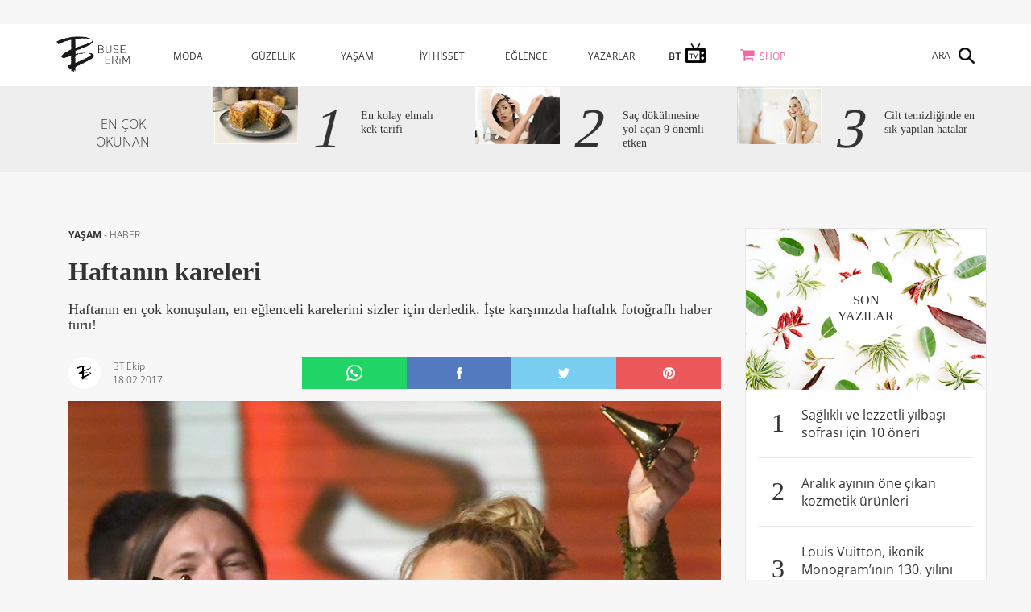

--- FILE ---
content_type: text/html; charset=utf-8
request_url: https://buseterim.com.tr/tr/yasam/haber/haftanin-kareleri
body_size: 9175
content:
<!DOCTYPE html>
<html lang="tr-TR">
<head>
    <meta charset="UTF-8">
    <meta http-equiv="X-UA-Compatible" content="IE=edge">
    <meta name="viewport" content="width=device-width, initial-scale=1">
    <title>Buse Terim | Haftan&#x131;n kareleri</title>

    <link rel="icon" href="/assets/images/favicon.png" />
    <meta name="viewport" content="initial-scale=1, width=device-width, maximum-scale=5, minimum-scale=1">
    <meta name="description" content="YA&#x15E;AM - HABER - Haftan&#x131;n en &#xE7;ok konu&#x15F;ulan, en e&#x11F;lenceli karelerini sizler i&#xE7;in derledik. &#x130;&#x15F;te kar&#x15F;&#x131;n&#x131;zda haftal&#x131;k foto&#x11F;rafl&#x131; haber turu!">
    <meta name="keywords" content="adele, beyonce, kendall jenner, haftan&#x131;n kareleri, kate middleton">
    <meta property="og:app_id" content="478053932396632" />
    <meta property="og:title" content="Haftan&#x131;n kareleri" />
    <meta property="og:description" content="YA&#x15E;AM - HABER - Haftan&#x131;n en &#xE7;ok konu&#x15F;ulan, en e&#x11F;lenceli karelerini sizler i&#xE7;in derledik. &#x130;&#x15F;te kar&#x15F;&#x131;n&#x131;zda haftal&#x131;k foto&#x11F;rafl&#x131; haber turu!" />
    <meta property="og:url" content="https://buseterim.com.tr/tr/yasam/haber/haftanin-kareleri" />
    <link rel="canonical" href="https://buseterim.com.tr/tr/yasam/haber/haftanin-kareleri">
    <meta property="og:image" content="https://buseterim.com.tr/upload/default/2017/2/18/hahtaninkareleri680.jpg" />
    
    <link rel="image_src" href="https://buseterim.com.tr/upload/default/2017/2/18/hahtaninkareleri680.jpg">

    <link href="/assets/css/buse.min.css" rel="stylesheet" />
    <style type="text/css">@font-face {font-family:Great Vibes;font-style:normal;font-weight:400;src:url(/cf-fonts/s/great-vibes/5.0.18/latin/400/normal.woff2);unicode-range:U+0000-00FF,U+0131,U+0152-0153,U+02BB-02BC,U+02C6,U+02DA,U+02DC,U+0304,U+0308,U+0329,U+2000-206F,U+2074,U+20AC,U+2122,U+2191,U+2193,U+2212,U+2215,U+FEFF,U+FFFD;font-display:swap;}@font-face {font-family:Great Vibes;font-style:normal;font-weight:400;src:url(/cf-fonts/s/great-vibes/5.0.18/vietnamese/400/normal.woff2);unicode-range:U+0102-0103,U+0110-0111,U+0128-0129,U+0168-0169,U+01A0-01A1,U+01AF-01B0,U+0300-0301,U+0303-0304,U+0308-0309,U+0323,U+0329,U+1EA0-1EF9,U+20AB;font-display:swap;}@font-face {font-family:Great Vibes;font-style:normal;font-weight:400;src:url(/cf-fonts/s/great-vibes/5.0.18/latin-ext/400/normal.woff2);unicode-range:U+0100-02AF,U+0304,U+0308,U+0329,U+1E00-1E9F,U+1EF2-1EFF,U+2020,U+20A0-20AB,U+20AD-20CF,U+2113,U+2C60-2C7F,U+A720-A7FF;font-display:swap;}@font-face {font-family:Open Sans;font-style:normal;font-weight:300;src:url(/cf-fonts/s/open-sans/5.0.20/hebrew/300/normal.woff2);unicode-range:U+0590-05FF,U+200C-2010,U+20AA,U+25CC,U+FB1D-FB4F;font-display:swap;}@font-face {font-family:Open Sans;font-style:normal;font-weight:300;src:url(/cf-fonts/s/open-sans/5.0.20/greek/300/normal.woff2);unicode-range:U+0370-03FF;font-display:swap;}@font-face {font-family:Open Sans;font-style:normal;font-weight:300;src:url(/cf-fonts/s/open-sans/5.0.20/cyrillic/300/normal.woff2);unicode-range:U+0301,U+0400-045F,U+0490-0491,U+04B0-04B1,U+2116;font-display:swap;}@font-face {font-family:Open Sans;font-style:normal;font-weight:300;src:url(/cf-fonts/s/open-sans/5.0.20/vietnamese/300/normal.woff2);unicode-range:U+0102-0103,U+0110-0111,U+0128-0129,U+0168-0169,U+01A0-01A1,U+01AF-01B0,U+0300-0301,U+0303-0304,U+0308-0309,U+0323,U+0329,U+1EA0-1EF9,U+20AB;font-display:swap;}@font-face {font-family:Open Sans;font-style:normal;font-weight:300;src:url(/cf-fonts/s/open-sans/5.0.20/greek-ext/300/normal.woff2);unicode-range:U+1F00-1FFF;font-display:swap;}@font-face {font-family:Open Sans;font-style:normal;font-weight:300;src:url(/cf-fonts/s/open-sans/5.0.20/latin-ext/300/normal.woff2);unicode-range:U+0100-02AF,U+0304,U+0308,U+0329,U+1E00-1E9F,U+1EF2-1EFF,U+2020,U+20A0-20AB,U+20AD-20CF,U+2113,U+2C60-2C7F,U+A720-A7FF;font-display:swap;}@font-face {font-family:Open Sans;font-style:normal;font-weight:300;src:url(/cf-fonts/s/open-sans/5.0.20/latin/300/normal.woff2);unicode-range:U+0000-00FF,U+0131,U+0152-0153,U+02BB-02BC,U+02C6,U+02DA,U+02DC,U+0304,U+0308,U+0329,U+2000-206F,U+2074,U+20AC,U+2122,U+2191,U+2193,U+2212,U+2215,U+FEFF,U+FFFD;font-display:swap;}@font-face {font-family:Open Sans;font-style:normal;font-weight:300;src:url(/cf-fonts/s/open-sans/5.0.20/cyrillic-ext/300/normal.woff2);unicode-range:U+0460-052F,U+1C80-1C88,U+20B4,U+2DE0-2DFF,U+A640-A69F,U+FE2E-FE2F;font-display:swap;}@font-face {font-family:Open Sans;font-style:normal;font-weight:400;src:url(/cf-fonts/s/open-sans/5.0.20/greek-ext/400/normal.woff2);unicode-range:U+1F00-1FFF;font-display:swap;}@font-face {font-family:Open Sans;font-style:normal;font-weight:400;src:url(/cf-fonts/s/open-sans/5.0.20/hebrew/400/normal.woff2);unicode-range:U+0590-05FF,U+200C-2010,U+20AA,U+25CC,U+FB1D-FB4F;font-display:swap;}@font-face {font-family:Open Sans;font-style:normal;font-weight:400;src:url(/cf-fonts/s/open-sans/5.0.20/latin-ext/400/normal.woff2);unicode-range:U+0100-02AF,U+0304,U+0308,U+0329,U+1E00-1E9F,U+1EF2-1EFF,U+2020,U+20A0-20AB,U+20AD-20CF,U+2113,U+2C60-2C7F,U+A720-A7FF;font-display:swap;}@font-face {font-family:Open Sans;font-style:normal;font-weight:400;src:url(/cf-fonts/s/open-sans/5.0.20/vietnamese/400/normal.woff2);unicode-range:U+0102-0103,U+0110-0111,U+0128-0129,U+0168-0169,U+01A0-01A1,U+01AF-01B0,U+0300-0301,U+0303-0304,U+0308-0309,U+0323,U+0329,U+1EA0-1EF9,U+20AB;font-display:swap;}@font-face {font-family:Open Sans;font-style:normal;font-weight:400;src:url(/cf-fonts/s/open-sans/5.0.20/greek/400/normal.woff2);unicode-range:U+0370-03FF;font-display:swap;}@font-face {font-family:Open Sans;font-style:normal;font-weight:400;src:url(/cf-fonts/s/open-sans/5.0.20/cyrillic-ext/400/normal.woff2);unicode-range:U+0460-052F,U+1C80-1C88,U+20B4,U+2DE0-2DFF,U+A640-A69F,U+FE2E-FE2F;font-display:swap;}@font-face {font-family:Open Sans;font-style:normal;font-weight:400;src:url(/cf-fonts/s/open-sans/5.0.20/cyrillic/400/normal.woff2);unicode-range:U+0301,U+0400-045F,U+0490-0491,U+04B0-04B1,U+2116;font-display:swap;}@font-face {font-family:Open Sans;font-style:normal;font-weight:400;src:url(/cf-fonts/s/open-sans/5.0.20/latin/400/normal.woff2);unicode-range:U+0000-00FF,U+0131,U+0152-0153,U+02BB-02BC,U+02C6,U+02DA,U+02DC,U+0304,U+0308,U+0329,U+2000-206F,U+2074,U+20AC,U+2122,U+2191,U+2193,U+2212,U+2215,U+FEFF,U+FFFD;font-display:swap;}@font-face {font-family:Open Sans;font-style:normal;font-weight:700;src:url(/cf-fonts/s/open-sans/5.0.20/greek-ext/700/normal.woff2);unicode-range:U+1F00-1FFF;font-display:swap;}@font-face {font-family:Open Sans;font-style:normal;font-weight:700;src:url(/cf-fonts/s/open-sans/5.0.20/cyrillic/700/normal.woff2);unicode-range:U+0301,U+0400-045F,U+0490-0491,U+04B0-04B1,U+2116;font-display:swap;}@font-face {font-family:Open Sans;font-style:normal;font-weight:700;src:url(/cf-fonts/s/open-sans/5.0.20/cyrillic-ext/700/normal.woff2);unicode-range:U+0460-052F,U+1C80-1C88,U+20B4,U+2DE0-2DFF,U+A640-A69F,U+FE2E-FE2F;font-display:swap;}@font-face {font-family:Open Sans;font-style:normal;font-weight:700;src:url(/cf-fonts/s/open-sans/5.0.20/vietnamese/700/normal.woff2);unicode-range:U+0102-0103,U+0110-0111,U+0128-0129,U+0168-0169,U+01A0-01A1,U+01AF-01B0,U+0300-0301,U+0303-0304,U+0308-0309,U+0323,U+0329,U+1EA0-1EF9,U+20AB;font-display:swap;}@font-face {font-family:Open Sans;font-style:normal;font-weight:700;src:url(/cf-fonts/s/open-sans/5.0.20/greek/700/normal.woff2);unicode-range:U+0370-03FF;font-display:swap;}@font-face {font-family:Open Sans;font-style:normal;font-weight:700;src:url(/cf-fonts/s/open-sans/5.0.20/hebrew/700/normal.woff2);unicode-range:U+0590-05FF,U+200C-2010,U+20AA,U+25CC,U+FB1D-FB4F;font-display:swap;}@font-face {font-family:Open Sans;font-style:normal;font-weight:700;src:url(/cf-fonts/s/open-sans/5.0.20/latin/700/normal.woff2);unicode-range:U+0000-00FF,U+0131,U+0152-0153,U+02BB-02BC,U+02C6,U+02DA,U+02DC,U+0304,U+0308,U+0329,U+2000-206F,U+2074,U+20AC,U+2122,U+2191,U+2193,U+2212,U+2215,U+FEFF,U+FFFD;font-display:swap;}@font-face {font-family:Open Sans;font-style:normal;font-weight:700;src:url(/cf-fonts/s/open-sans/5.0.20/latin-ext/700/normal.woff2);unicode-range:U+0100-02AF,U+0304,U+0308,U+0329,U+1E00-1E9F,U+1EF2-1EFF,U+2020,U+20A0-20AB,U+20AD-20CF,U+2113,U+2C60-2C7F,U+A720-A7FF;font-display:swap;}@font-face {font-family:Tinos;font-style:normal;font-weight:400;src:url(/cf-fonts/s/tinos/5.0.11/greek-ext/400/normal.woff2);unicode-range:U+1F00-1FFF;font-display:swap;}@font-face {font-family:Tinos;font-style:normal;font-weight:400;src:url(/cf-fonts/s/tinos/5.0.11/greek/400/normal.woff2);unicode-range:U+0370-03FF;font-display:swap;}@font-face {font-family:Tinos;font-style:normal;font-weight:400;src:url(/cf-fonts/s/tinos/5.0.11/latin-ext/400/normal.woff2);unicode-range:U+0100-02AF,U+0304,U+0308,U+0329,U+1E00-1E9F,U+1EF2-1EFF,U+2020,U+20A0-20AB,U+20AD-20CF,U+2113,U+2C60-2C7F,U+A720-A7FF;font-display:swap;}@font-face {font-family:Tinos;font-style:normal;font-weight:400;src:url(/cf-fonts/s/tinos/5.0.11/latin/400/normal.woff2);unicode-range:U+0000-00FF,U+0131,U+0152-0153,U+02BB-02BC,U+02C6,U+02DA,U+02DC,U+0304,U+0308,U+0329,U+2000-206F,U+2074,U+20AC,U+2122,U+2191,U+2193,U+2212,U+2215,U+FEFF,U+FFFD;font-display:swap;}@font-face {font-family:Tinos;font-style:normal;font-weight:400;src:url(/cf-fonts/s/tinos/5.0.11/cyrillic/400/normal.woff2);unicode-range:U+0301,U+0400-045F,U+0490-0491,U+04B0-04B1,U+2116;font-display:swap;}@font-face {font-family:Tinos;font-style:normal;font-weight:400;src:url(/cf-fonts/s/tinos/5.0.11/cyrillic-ext/400/normal.woff2);unicode-range:U+0460-052F,U+1C80-1C88,U+20B4,U+2DE0-2DFF,U+A640-A69F,U+FE2E-FE2F;font-display:swap;}@font-face {font-family:Tinos;font-style:normal;font-weight:400;src:url(/cf-fonts/s/tinos/5.0.11/hebrew/400/normal.woff2);unicode-range:U+0590-05FF,U+200C-2010,U+20AA,U+25CC,U+FB1D-FB4F;font-display:swap;}@font-face {font-family:Tinos;font-style:normal;font-weight:400;src:url(/cf-fonts/s/tinos/5.0.11/vietnamese/400/normal.woff2);unicode-range:U+0102-0103,U+0110-0111,U+0128-0129,U+0168-0169,U+01A0-01A1,U+01AF-01B0,U+0300-0301,U+0303-0304,U+0308-0309,U+0323,U+0329,U+1EA0-1EF9,U+20AB;font-display:swap;}@font-face {font-family:Tinos;font-style:normal;font-weight:700;src:url(/cf-fonts/s/tinos/5.0.11/hebrew/700/normal.woff2);unicode-range:U+0590-05FF,U+200C-2010,U+20AA,U+25CC,U+FB1D-FB4F;font-display:swap;}@font-face {font-family:Tinos;font-style:normal;font-weight:700;src:url(/cf-fonts/s/tinos/5.0.11/cyrillic-ext/700/normal.woff2);unicode-range:U+0460-052F,U+1C80-1C88,U+20B4,U+2DE0-2DFF,U+A640-A69F,U+FE2E-FE2F;font-display:swap;}@font-face {font-family:Tinos;font-style:normal;font-weight:700;src:url(/cf-fonts/s/tinos/5.0.11/cyrillic/700/normal.woff2);unicode-range:U+0301,U+0400-045F,U+0490-0491,U+04B0-04B1,U+2116;font-display:swap;}@font-face {font-family:Tinos;font-style:normal;font-weight:700;src:url(/cf-fonts/s/tinos/5.0.11/latin-ext/700/normal.woff2);unicode-range:U+0100-02AF,U+0304,U+0308,U+0329,U+1E00-1E9F,U+1EF2-1EFF,U+2020,U+20A0-20AB,U+20AD-20CF,U+2113,U+2C60-2C7F,U+A720-A7FF;font-display:swap;}@font-face {font-family:Tinos;font-style:normal;font-weight:700;src:url(/cf-fonts/s/tinos/5.0.11/greek-ext/700/normal.woff2);unicode-range:U+1F00-1FFF;font-display:swap;}@font-face {font-family:Tinos;font-style:normal;font-weight:700;src:url(/cf-fonts/s/tinos/5.0.11/vietnamese/700/normal.woff2);unicode-range:U+0102-0103,U+0110-0111,U+0128-0129,U+0168-0169,U+01A0-01A1,U+01AF-01B0,U+0300-0301,U+0303-0304,U+0308-0309,U+0323,U+0329,U+1EA0-1EF9,U+20AB;font-display:swap;}@font-face {font-family:Tinos;font-style:normal;font-weight:700;src:url(/cf-fonts/s/tinos/5.0.11/greek/700/normal.woff2);unicode-range:U+0370-03FF;font-display:swap;}@font-face {font-family:Tinos;font-style:normal;font-weight:700;src:url(/cf-fonts/s/tinos/5.0.11/latin/700/normal.woff2);unicode-range:U+0000-00FF,U+0131,U+0152-0153,U+02BB-02BC,U+02C6,U+02DA,U+02DC,U+0304,U+0308,U+0329,U+2000-206F,U+2074,U+20AC,U+2122,U+2191,U+2193,U+2212,U+2215,U+FEFF,U+FFFD;font-display:swap;}</style>
    <script src="/assets/js/buse.min.js" type="7ba75b0e808abe338224fb65-text/javascript"></script>
    <script type="7ba75b0e808abe338224fb65-text/javascript">
        (function (i, s, o, g, r, a, m) {
            i['GoogleAnalyticsObject'] = r;
            i[r] = i[r] || function () {
                (i[r].q = i[r].q || []).push(arguments)
            }, i[r].l = 1 * new Date();
            a = s.createElement(o),
                m = s.getElementsByTagName(o)[0];
            a.async = 1;
            a.src = g;
            m.parentNode.insertBefore(a, m)
        })(window, document, 'script', 'https://www.google-analytics.com/analytics.js', 'ga');
        ga('create', 'UA-31194438-2', 'auto');
        ga('send', 'pageview');
        //ga('create', 'UA-144857524-1', 'auto');
        //ga('send', 'pageview');

    </script>

    <!-- Google Tag Manager -->
    <script type="7ba75b0e808abe338224fb65-text/javascript">
        (function (w, d, s, l, i) {
            w[l] = w[l] || []; w[l].push({
                'gtm.start':
                    new Date().getTime(), event: 'gtm.js'
            }); var f = d.getElementsByTagName(s)[0],
                j = d.createElement(s), dl = l != 'dataLayer' ? '&l=' + l : ''; j.async = true; j.src =
                    'https://www.googletagmanager.com/gtm.js?id=' + i + dl; f.parentNode.insertBefore(j, f);
        })(window, document, 'script', 'dataLayer', 'GTM-N3QPWKX9');</script>
    <!-- End Google Tag Manager -->

  
 

    <script type="7ba75b0e808abe338224fb65-text/javascript">
        $(document).ready(function () {
            $("#myCarousel").swiperight(function () {
                $("#myCarousel").carousel('prev');
            });
            $("#myCarousel").swipeleft(function () {
                $("#myCarousel").carousel('next');
            });
        });</script>

    <!-- [if lt IE 9]>
    <script src="https://oss.maxcdn.com/html5shiv/3.7.2/html5shiv.min.js"></script>
    <script src="https://oss.maxcdn.com/respond/1.4.2/respond.min.js"></script>
    <![endif] -->
</head>
<body>
    <!-- Google Tag Manager (noscript) -->
    <noscript>
        <iframe src="https://www.googletagmanager.com/ns.html?id=GTM-N3QPWKX9"
                height="0" width="0" style="display:none;visibility:hidden"></iframe>
    </noscript>
	   <!-- End Google Tag Manager (noscript) -->
        <div class="ad_box AltSayfa_Manset_Ust">

            <div class="visible-lg visible-md">
                
            </div>
            <div class="visible-sm">
                
            </div>
            <div class="visible-xs">
                
            </div>
        </div>



    <header>
    <div class="container">
        <div class="row">
            <div class="col-md-1 col-sm-1 col-xs-6">
                <a href="/">
                    <img src="/assets/images/logo.png" height="45" alt="buse terim logo" />
                </a>
            </div>
            <div class="col-md-9 col-sm-9 col-xs-12">
                <nav>
                    <ul>
                            <li class="category">
                                <a href="/tr/moda">MODA</a>
                                    <ul>
                                            <li>
                                                <a href="/tr/moda/alis-veris">ALI&#x15E; - VER&#x130;&#x15E;</a>
                                            </li>
                                            <li>
                                                <a href="/tr/moda/stil-onerileri">ST&#x130;L &#xD6;NER&#x130;LER&#x130;</a>
                                            </li>
                                            <li>
                                                <a href="/tr/moda/tasarimcilar">TASARIMCILAR</a>
                                            </li>
                                            <li>
                                                <a href="/tr/moda/trendler">TRENDLER</a>
                                            </li>
                                            <li>
                                                <a href="/tr/moda/unluler">&#xDC;NL&#xDC;LER</a>
                                            </li>
                                            <li>
                                                <a href="/tr/moda/kendin-yap">KEND&#x130;N YAP</a>
                                            </li>
                                            <li>
                                                <a href="/tr/moda/dugun">D&#xDC;&#x11E;&#xDC;N</a>
                                            </li>
                                    </ul>
                            </li>
                            <li class="category">
                                <a href="/tr/guzellik">G&#xDC;ZELL&#x130;K</a>
                                    <ul>
                                            <li>
                                                <a href="/tr/guzellik/sac">SA&#xC7;</a>
                                            </li>
                                            <li>
                                                <a href="/tr/guzellik/tirnak">TIRNAK</a>
                                            </li>
                                            <li>
                                                <a href="/tr/guzellik/makyaj">MAKYAJ</a>
                                            </li>
                                            <li>
                                                <a href="/tr/guzellik/cilt-bakimi">C&#x130;LT BAKIMI</a>
                                            </li>
                                            <li>
                                                <a href="/tr/guzellik/parfum">PARF&#xDC;M</a>
                                            </li>
                                            <li>
                                                <a href="/tr/guzellik/kendin-yap">KEND&#x130;N YAP</a>
                                            </li>
                                    </ul>
                            </li>
                            <li class="category">
                                <a href="/tr/yasam">YA&#x15E;AM</a>
                                    <ul>
                                            <li>
                                                <a href="/tr/yasam/seyahat">SEYAHAT</a>
                                            </li>
                                            <li>
                                                <a href="/tr/yasam/ev">EV</a>
                                            </li>
                                            <li>
                                                <a href="/tr/yasam/yeme-icme">YEME - &#x130;&#xC7;ME</a>
                                            </li>
                                            <li>
                                                <a href="/tr/yasam/anne-cocuk">ANNE - &#xC7;OCUK</a>
                                            </li>
                                            <li>
                                                <a href="/tr/yasam/kendin-yap">KEND&#x130;N YAP</a>
                                            </li>
                                            <li>
                                                <a href="/tr/yasam/teknoloji">TEKNOLOJ&#x130;</a>
                                            </li>
                                            <li>
                                                <a href="/tr/yasam/haber">HABER</a>
                                            </li>
                                            <li>
                                                <a href="/tr/yasam/kesif">KE&#x15E;&#x130;F</a>
                                            </li>
                                    </ul>
                            </li>
                            <li class="category">
                                <a href="/tr/iyi-hisset">&#x130;Y&#x130; H&#x130;SSET</a>
                                    <ul>
                                            <li>
                                                <a href="/tr/iyi-hisset/saglik">SA&#x11E;LIK</a>
                                            </li>
                                            <li>
                                                <a href="/tr/iyi-hisset/beslenme">BESLENME</a>
                                            </li>
                                            <li>
                                                <a href="/tr/iyi-hisset/fitness">FITNESS</a>
                                            </li>
                                            <li>
                                                <a href="/tr/iyi-hisset/astroloji">ASTROLOJ&#x130;</a>
                                            </li>
                                    </ul>
                            </li>
                            <li class="category">
                                <a href="/tr/eglence">E&#x11E;LENCE</a>
                                    <ul>
                                            <li>
                                                <a href="/tr/eglence/kultur-sanat">K&#xDC;LT&#xDC;R SANAT</a>
                                            </li>
                                            <li>
                                                <a href="/tr/eglence/unluler">&#xDC;NL&#xDC;LER</a>
                                            </li>
                                            <li>
                                                <a href="/tr/eglence/trendler">TRENDLER</a>
                                            </li>
                                            <li>
                                                <a href="/tr/eglence/kirmizi-hali">KIRMIZI HALI</a>
                                            </li>
                                    </ul>
                            </li>
                        <li class="category"><a href="/Blogger/List">YAZARLAR</a></li>
                            <li class="category">
                                <a href="/tr/bt-tv"><img src="/assets/images/bt-tv.png" id="bttv-icon"/></a>
                                    <ul>
                                            <li>
                                                <a href="/tr/bt-tv/saglik">SA&#x11E;LIK</a>
                                            </li>
                                            <li>
                                                <a href="/tr/bt-tv/astroloji">ASTROLOJ&#x130;</a>
                                            </li>
                                            <li>
                                                <a href="/tr/bt-tv/beslenme">BESLENME</a>
                                            </li>
                                            <li>
                                                <a href="/tr/bt-tv/fitness">FITNESS</a>
                                            </li>
                                            <li>
                                                <a href="/tr/bt-tv/kultur-sanat">K&#xDC;LT&#xDC;R-SANAT</a>
                                            </li>
                                    </ul>
                            </li>
                        <li class="category shop"><a href="http://shop.buseterim.com.tr/">SHOP</a></li>
                   
                    </ul>
                </nav>
            </div>
            <div class="register col-md-2 col-sm-2 col-xs-12">
                <div class="search"><span>ARA</span></div>
            </div>
        </div>
    </div>
</header>
<div class="mobile_header">
    <div class="container">
        <div class="row">
            <div class="col-xs-6">
                <a href="/">
                    <img src="/assets/images/logo.png" height="45" title="buse terim logo" />
                </a>
            </div>
            <div class="col-xs-6">
                <div class="menu_button"></div>
            </div>
            <nav>
                <div class="register col-xs-12">
                    <div class="search"><span>ARA</span></div>
                </div>
                <div class="links">
                        <a href="/tr/moda">MODA</a>
                        <a href="/tr/guzellik">G&#xDC;ZELL&#x130;K</a>
                        <a href="/tr/yasam">YA&#x15E;AM</a>
                        <a href="/tr/iyi-hisset">&#x130;Y&#x130; H&#x130;SSET</a>
                        <a href="/tr/eglence">E&#x11E;LENCE</a>
                    <a href="/Blogger/List">YAZARLAR</a>
                        <a href="/tr/bt-tv"><img src="/assets/images/bt-tv.png" id="bttv-icon-mobile" /></a>
                    <a href="http://shop.buseterim.com.tr/">SHOP</a>
                  
                </div>

                <div class="menu_close"></div>
            </nav>
        </div>
    </div>
</div>
    <div class="search_box">
        <form method="Get" id="search_form" name="search_form" action="/Page/Search">
            <input class="box" type="text" name="s" placeholder="ARAMA YAP" />
            <input class="button" type="submit" value="">
            <div id="search_form_back"></div>
        </form>
        <div class="close_search"></div>
    </div>

    



<div class="container-fluid detail_most">
    <div class="container">
        <div class="row">
            

<div class="col-md-2 col-sm-2 title">
    EN ÇOK<br>OKUNAN
</div>
<div class="col-md-10 col-sm-10">
    <div class="row">
            <div class="col-md-4 col-sm-4 item">
                <div class="row">
                    <a href="/tr/yasam/yeme-icme/en-kolay-elmali-kek-tarifi">
                        <div class="col-md-5 col-sm-5">

                            <img src="/upload/resize/2025/11/29/&#x131;ckapakbtcomenkolayelmalikek-105.png" alt="Banner">
                        </div>
                        <div class="col-md-7 col-sm-7">
                            <div class="row">
                                <div class="col-md-3 col-sm-3 col-xs-3 num">1</div>
                                <div class="col-md-9 col-sm-9 col-xs-9 txt">En kolay elmal&#x131; kek tarifi </div>
                            </div>
                        </div>
                    </a>
                </div>
            </div>
            <div class="col-md-4 col-sm-4 item">
                <div class="row">
                    <a href="/tr/iyi-hisset/saglik/sac-dokulmesine-yol-acan-9-onemli-etken">
                        <div class="col-md-5 col-sm-5">

                            <img src="/upload/resize/2025/11/29/&#x131;ckapakbtcomsaglk2-105.png" alt="Banner">
                        </div>
                        <div class="col-md-7 col-sm-7">
                            <div class="row">
                                <div class="col-md-3 col-sm-3 col-xs-3 num">2</div>
                                <div class="col-md-9 col-sm-9 col-xs-9 txt">Sa&#xE7; d&#xF6;k&#xFC;lmesine yol a&#xE7;an 9 &#xF6;nemli etken</div>
                            </div>
                        </div>
                    </a>
                </div>
            </div>
            <div class="col-md-4 col-sm-4 item">
                <div class="row">
                    <a href="/tr/guzellik/cilt-bakimi/cilt-temizliginde-en-sik-yapilan-hatalar">
                        <div class="col-md-5 col-sm-5">

                            <img src="/upload/resize/2025/11/28/&#x131;ckapakbtcomcilttemizligi-105.png" alt="Banner">
                        </div>
                        <div class="col-md-7 col-sm-7">
                            <div class="row">
                                <div class="col-md-3 col-sm-3 col-xs-3 num">3</div>
                                <div class="col-md-9 col-sm-9 col-xs-9 txt">Cilt temizli&#x11F;inde en s&#x131;k yap&#x131;lan hatalar</div>
                            </div>
                        </div>
                    </a>
                </div>
            </div>
    </div>
</div>
        </div>
    </div>
</div>

<div class="ad_box AltSayfa_1">
    <div class="visible-lg visible-md">
        
    </div>
    <div class="visible-sm">
        
    </div>
    <div class="visible-xs">
        
    </div>

</div>


<div class="container">
    <div class="row">
        <div class="twoColumn">
            <div class="container">
                <div class="col-md-12 post_type1">
                    <div class="row">
                        <div class="col-md-12 post_head">

                                    <span class="category">
                                            <b>
                                                <a href="/tr/yasam">
                                                    YA&#x15E;AM
                                                </a>
                                            </b>
-                                        <a href="/tr/yasam/haber">HABER</a>
                                    </span>
                                    <h1 class="title">Haftan&#x131;n kareleri</h1>
                                    <h2 class="headline">Haftan&#x131;n en &#xE7;ok konu&#x15F;ulan, en e&#x11F;lenceli karelerini sizler i&#xE7;in derledik. &#x130;&#x15F;te kar&#x15F;&#x131;n&#x131;zda haftal&#x131;k foto&#x11F;rafl&#x131; haber turu!</h2>
                                                            <div class="share_icons">
                                    <a href="whatsapp://send?text=https://buseterim.com.tr/tr/yasam/haber/haftanin-kareleri" data-action="share/whatsapp/share">
                                        <img src="//www.buseterim.com.tr/assets/images/social/whatsapp.png" title="whatsapp">
                                    </a>
                                    <a data-id="4975" href="https://www.facebook.com/sharer/sharer.php?u=https://buseterim.com.tr/tr/yasam/haber/haftanin-kareleri" target="_blank"><img src="//www.buseterim.com.tr/assets/images/social/facebook.png" alt="facebook"></a>
                                    <a data-id="4975" href="https://twitter.com/home?status=https://buseterim.com.tr/tr/yasam/haber/haftanin-kareleri" target="_blank"><img src="//www.buseterim.com.tr/assets/images/social/twitter.png" alt="twitter"></a>

                                    <a data-id="4975" href="https://pinterest.com/pin/create/button/?url=https://buseterim.com.tr/tr/yasam/haber/haftanin-kareleri&amp;media=https://buseterim.com.tr/upload/default/2017/2/18/hahtaninkareleri680.jpg" target="_blank"><img src="//www.buseterim.com.tr/assets/images/social/pinterest.png" alt="pinterest"></a>
                                </div>
                                    <div class="post_profile">
                                        <a href="/tr/blogger/bt-ekip">
                                            <img src="/upload/default/2018/1/1/btekip5.jpg" class="img-responsive" alt="profil">
                                            <div class="txt">BT Ekip<br><span>18.02.2017</span></div>
                                        </a>
                                    </div>

                        </div>
                    </div>
                            <img src="/upload/default/2017/2/18/hahtaninkareleri1000.jpg" class="img-responsive" alt="Haftan&#x131;n kareleri">
                    <div class="row">
                        <div class="col-md-12 post_txt2">
                            
                        </div>
                    </div>

                    <div class="row">
                        <div class="col-md-12 ad_box">
                        </div>
                    </div>

                                        <div class="row">
                        <div class="col-md-12 post_txt2">


                            <div class="ad_box AltSayfa_2">
                                <div class="visible-lg visible-md">
                                    
                                </div>
                                <div class="visible-sm">
                                    
                                </div>
                                <div class="visible-xs">
                                    
                                </div>

                            </div>



                            <span class="txt">
                                
                                
                            </span>


                            <div class="ad_box AltSayfa_3">
                                <div class="visible-lg visible-md">
                                    
                                </div>
                                <div class="visible-sm">
                                    
                                </div>
                                <div class="visible-xs">
                                    
                                </div>

                            </div>


                                                            <div class="line"></div>
                                    <section id="1-odulunu-kirdi">
                                        <div class="row post_txt2 post_type_list">
                                            <div class="col-md-8 col-md-offset-2">

                                                <h3 class="gallery_title">
                                                    1 - &#xD6;d&#xFC;l&#xFC;n&#xFC; k&#x131;rd&#x131;
                                                </h3>

                                                <div class="txt">
                                                    <p>
	Grammy Ödül Töreni’nde 5 dalda ödül kazanan Adele gecenin en çok ödülünü toplayan isim oldu. “Yılın albümünü Beyonce yaptı” sözleriyle gecenin en çok konuşulan anlarına imza atan ünlü şarkıcının ödülünün bir anda sahnede ikiye ayrılması “Beyonce ile paylaşmak istiyor” yorumlarını başlattı.</p>

                                                </div>
                                                        <img src="/upload/default/2017/2/18/hahtaninkareleri2.jpg" class="img-responsive" alt="Haftan&#x131;n kareleri">


                                            </div>



                                        </div>
                                    </section>
                                    <section id="2-sevgililer-gunu-nde-duses">
                                        <div class="row post_txt2 post_type_list">
                                            <div class="col-md-8 col-md-offset-2">

                                                <h3 class="gallery_title">
                                                    2 - Sevgililer G&#xFC;n&#xFC;&#x27;nde D&#xFC;&#x15F;es
                                                </h3>

                                                <div class="txt">
                                                    <p>
	Cambridge Düşesi Kate Middleton, Sevgililer Günü’nde de kameralar önündeydi. Ancak romantik bir Sevgililer Günü yerine Middleton, uçuş eğitimine katıldı. Üzerinde taşıdığı kırmızı ceketi ve kalp şeklindeki küpeleri Sevgililer Günü’ne küçük bir gönderme niteliğindeydi.</p>

                                                </div>
                                                        <img src="/upload/default/2017/2/18/hahtaninkareleri3.jpg" class="img-responsive" alt="Haftan&#x131;n kareleri">


                                            </div>



                                        </div>
                                    </section>
                                    <section id="3-kendal-jenner-dan-portreler">
                                        <div class="row post_txt2 post_type_list">
                                            <div class="col-md-8 col-md-offset-2">

                                                <h3 class="gallery_title">
                                                    3 - Kendal Jenner&#x27;dan portreler
                                                </h3>

                                                <div class="txt">
                                                    <p>
	Fotoğrafçılığa olan ilgisiyle bilinen Kendal Jenner, Jimmy Fallon’ın programında ünlü şovmenin de fotoğrafını çekmeyi ihmal etmedi.</p>

                                                </div>
                                                        <img src="/upload/default/2017/2/18/hahtaninkareleri4.jpg" class="img-responsive" alt="Haftan&#x131;n kareleri">


                                            </div>



                                        </div>
                                    </section>
                                    <section id="4-beyonce-den-muhtesem-sov">
                                        <div class="row post_txt2 post_type_list">
                                            <div class="col-md-8 col-md-offset-2">

                                                <h3 class="gallery_title">
                                                    4 - Beyonce&#x27;den muhte&#x15F;em &#x15F;ov
                                                </h3>

                                                <div class="txt">
                                                    <p>
	İkiz bebeklere hamile olan Beyonce, Peter Dundas imzalı sahne kostümüyle muhteşem bir şov ortaya koydu. Ayakta alkışlanan ve günlerce konuşulan Beyonce’nin bu performansı, aynı zamanda eleştirilerin de hedefindeydi.</p>

                                                </div>
                                                        <img src="/upload/default/2017/2/18/hahtaninkareleri1.jpg" class="img-responsive" alt="Haftan&#x131;n kareleri">


                                            </div>



                                        </div>
                                    </section>
                                    <section id="5-annesinin-izinden">
                                        <div class="row post_txt2 post_type_list">
                                            <div class="col-md-8 col-md-offset-2">

                                                <h3 class="gallery_title">
                                                    5 - Annesinin izinden
                                                </h3>

                                                <div class="txt">
                                                    <p>
	Marc Jacobs Beauty’nin genç yüzü Kaia Gerber’e ithafen ünlü isimlerin katılımıyla özel bir parti düzenlendi. Gecede genç modelin en büyük destekçisi annesi Ciny Crawford’dan başkası değildi</p>

                                                </div>
                                                        <img src="/upload/default/2017/2/18/hahtaninkareleri5.jpg" class="img-responsive" alt="Haftan&#x131;n kareleri">


                                            </div>



                                        </div>
                                    </section>
                                <script type="7ba75b0e808abe338224fb65-text/javascript">
                                   
                                    $(document).ready(function () {
                                        var hashes = {};
                                        var $sections = $('section');
                                        var urlPushed = [];
                                        $(document).bind('scroll', _.debounce(function (e) {
                                            $sections.each(function (i) {
                                                if ($(this).offset().top < window.pageYOffset + 50 && $(this).offset().top + $(this).height() > window.pageYOffset + 50) {

                                                    if (history.pushState ) {
                                                        
                                                        if (urlPushed.includes($(this).attr('id')) == false) {
                                                            hashes[$(this).attr('id')] = hashes[$(this).attr('id')] ? hashes[$(this).attr('id')] : 0;
                                                            urlPushed.push($(this).attr('id'));
                                                            history.pushState(null, null, '#' + $(this).attr('id') + '');
                                                        }
                                                        
                                                
                                                    } else {
                                                      
                                                        if (urlPushed.includes($(this).attr('id')) == false) {
                                                            hashes[$(this).attr('id')] = hashes[$(this).attr('id')] ? hashes[$(this).attr('id')] : 0;
                                                            urlPushed.push($(this).attr('id'));
                                                            location.hash = '#' + $(this).attr('id') + '';
                                                        }
                                                      
                                                    }
                                                    return false;
                                                }
                                            });
                                            

                                            for (var key in hashes) {
                                                if (hashes[key] == 0) {
                                                  
                                                    ga('create', 'UA-31194438-2', 'auto');
                                                    ga('send', 'pageview', { 'page': location.pathname + location.search + location.hash });
                                                    hashes[key]++;
                                                    //pp_gemius_hit('AptLmatfEKL0mjo.NTnmGtT4nO6BSpfHc4_I5VOW03L.e7');
                                                }
                                            }
                                        }, 50));
                                    });
                                </script>

                            <div class="row">

                            </div>



                        </div>


                    </div>
                    
                    <div class="ad_box AltSayfa_4">
                        <div class="visible-lg visible-md">
                            
                        </div>
                        <div class="visible-sm">
                            
                        </div>
                        <div class="visible-xs">
                            
                        </div>
                    </div>

                    
<div class="row">
    <div class="col-md-12 clearfix">
        <div class="clearfix h1"><span>Önceki ve Sonraki</span></div>
    </div>
</div>
<div class="row">
        <div class="col-md-6 col-sm-6">
            <a href="/tr/moda/stil-onerileri/kis-ruhunu-yansitan-4-hafta-sonu-kombini">
                <img src="/upload/default/2017/2/18/hs18022017680.jpg" class="img-responsive" alt="Banner">
                <div class="main_desc">
                    <span class="desc_h">MODA</span>
                    <span class="post_title">K&#x131;&#x15F; ruhunu yans&#x131;tan 4 hafta sonu kombini</span>
                </div>
            </a>
        </div>
        <div class="col-md-6 col-sm-6">
            <a href="/tr/iyi-hisset/beslenme/saglikli-ve-lezzetli-yilbasi-sofrasi-icin-10-oneri">
                <img src="/upload/default/2025/12/30/&#x131;ckapakbtcomylbasyemegi.png" class="img-responsive" alt="Banner">
                <div class="main_desc">
                    <span class="desc_h">&#x130;Y&#x130; H&#x130;SSET</span>
                    <span class="post_title">Sa&#x11F;l&#x131;kl&#x131; ve lezzetli y&#x131;lba&#x15F;&#x131; sofras&#x131; i&#xE7;in 10 &#xF6;neri</span>
                </div>
            </a>
        </div>
</div>

                </div>
            </div>
            <div class="sidebar">
                <div class="row">
    <div class="col-md-12 ">
        <div class="most_read">
            <div class="title">
                <span>SON YAZILAR</span>
            </div>

                <a href="/tr/iyi-hisset/beslenme/saglikli-ve-lezzetli-yilbasi-sofrasi-icin-10-oneri">
                    <span class="number">1</span>
                    <span class="txt">Sa&#x11F;l&#x131;kl&#x131; ve lezzetli y&#x131;lba&#x15F;&#x131; sofras&#x131; i&#xE7;in 10 &#xF6;neri</span>
                </a>
                <a href="/tr/guzellik/makyaj/2025-12-31/aralik-ayinin-one-cikan-kozmetik-urunleri">
                    <span class="number">2</span>
                    <span class="txt">Aral&#x131;k ay&#x131;n&#x131;n &#xF6;ne &#xE7;&#x131;kan kozmetik &#xFC;r&#xFC;nleri</span>
                </a>
                <a href="/tr/moda/tasarimcilar/louis-vuitton-ikonik-monogram-inin-130-yilini-kutluyor">
                    <span class="number">3</span>
                    <span class="txt">Louis Vuitton, ikonik Monogram&#x2019;&#x131;n&#x131;n 130. y&#x131;l&#x131;n&#x131; kutluyor</span>
                </a>
                <a href="/tr/moda/alis-veris/yilbasina-ozel-hediye-onerileri">
                    <span class="number">4</span>
                    <span class="txt">Y&#x131;lba&#x15F;&#x131;na &#xF6;zel hediye &#xF6;nerileri</span>
                </a>
                <a href="/tr/yasam/haber/bogaz-dan-sehre-istanbul-un-en-ozel-yilbasi-mek-nlari">
                    <span class="number">5</span>
                    <span class="txt">Bo&#x11F;az&#x2019;dan &#x15F;ehre &#x130;stanbul&#x2019;un en &#xF6;zel y&#x131;lba&#x15F;&#x131; mek&#xE2;nlar&#x131;</span>
                </a>
        </div>
    </div>
</div>
                <div class="ad_box AltSayfa_5">
                    <div class="visible-lg visible-md">
                        
                    </div>
                    <div class="visible-sm">
                        
                    </div>
                    <div class="visible-xs">
                        
                    </div>
                </div>

                <div class="row">
    <div class="col-md-12 ">
        <div class="most_read">
            <div class="title popular">
                <span>POPÜLER  YAZILAR</span>
            </div>
                <a href="/tr/iyi-hisset/beslenme/2025-7-12/saglikli-saclar-icin-vitamin-ve-mineral-destekleri">
                    <span class="number">1</span>
                    <span class="txt">Sa&#x11F;l&#x131;kl&#x131; sa&#xE7;lar i&#xE7;in vitamin ve mineral destekleri </span>
                </a>
                <a href="/tr/iyi-hisset/beslenme/uyurken-kilo-verebilmek-icin-dikkat-edilmesi-gerekenler">
                    <span class="number">2</span>
                    <span class="txt">Uyurken kilo verebilmek i&#xE7;in dikkat edilmesi gerekenler </span>
                </a>
                <a href="/tr/iyi-hisset/beslenme/yemekten-sonra-asla-yapmamaniz-gereken-5-sey">
                    <span class="number">3</span>
                    <span class="txt">Yemekten sonra asla yapmaman&#x131;z gereken 5 &#x15F;ey </span>
                </a>
                <a href="/tr/guzellik/makyaj/zamanla-fark-edilen-guzellik-gercekleri">
                    <span class="number">4</span>
                    <span class="txt">Zamanla fark edilen g&#xFC;zellik ger&#xE7;ekleri</span>
                </a>
                <a href="/tr/guzellik/makyaj/makyaj-cantaniz-tehlike-saciyor-olabilir-hangi-urunler-ne-zaman-atilmali">
                    <span class="number">5</span>
                    <span class="txt">Makyaj &#xE7;antan&#x131;z tehlike sa&#xE7;&#x131;yor olabilir! Hangi &#xFC;r&#xFC;nler ne zaman at&#x131;lmal&#x131;?</span>
                </a>
        </div>
    </div>
</div>



                <br>
                <div class="ad_box AltSayfa_6">
                    <div class="visible-lg visible-md">
                        
                    </div>
                    <div class="visible-sm">
                        
                    </div>
                    <div class="visible-xs">
                        
                    </div>
                </div>


                
<div class="row">
    <div class="col-md-12">
            <div class="col-md-12 col-sm-12 noPadding">
                <a href="/tr/moda/tasarimcilar/louis-vuitton-ikonik-monogram-inin-130-yilini-kutluyor">
                    <img src="/upload/resize/2025/12/30/&#x131;ckapakbtcomlv130son-360.png" class="img-responsive" alt="Banner">
                    <div class="main_desc">
                        <span class="desc_h">MODA</span>
                        <span class="post_title">Louis Vuitton, ikonik Monogram&#x2019;&#x131;n&#x131;n 130. y&#x131;l&#x131;n&#x131; kutluyor</span>
                    </div>
                </a>
            </div>
            <div class="col-md-12 col-sm-12 noPadding">
                <a href="/tr/guzellik/cilt-bakimi/yaslanma-karsiti-urun-ve-islemlerle-ilgili-dikkat-edilmesi-geren-5-gercek">
                    <img src="/upload/resize/2025/12/26/&#x131;ckapakbtcomyaslanmakarst-360.png" class="img-responsive" alt="Banner">
                    <div class="main_desc">
                        <span class="desc_h">G&#xDC;ZELL&#x130;K</span>
                        <span class="post_title">Ya&#x15F;lanma kar&#x15F;&#x131;t&#x131; &#xFC;r&#xFC;n ve i&#x15F;lemlerle ilgili dikkat edilmesi geren 5 ger&#xE7;ek</span>
                    </div>
                </a>
            </div>
    </div>
</div>
                <div class="ad_box AltSayfa_7">
                    <div class="visible-lg visible-md">
                        
                    </div>
                    <div class="visible-sm">
                        
                    </div>
                    <div class="visible-xs">
                        
                    </div>
                </div>
            </div>
        </div>
    </div>
    
<div class="row">
    <div class="col-md-12 clearfix">
        <div class="clearfix h1"><span>Haberler</span></div>
    </div>
        <div class="col-md-3 col-lg-3 col-sm-6">
            <a href="/tr/yasam/haber/miu-miu-uno-yu-couture-seviyesine-tasiyor">
                <img src="/upload/resize/2025/12/15/&#x131;ckapakbtcomm&#x131;um&#x131;uuno-360.png" class="img-responsive" alt="Banner">
                <div class="main_desc">
                    <span class="desc_h">YA&#x15E;AM</span>
                    <span class="post_title">Miu Miu, UNO&#x2019;yu couture seviyesine ta&#x15F;&#x131;yor</span>
                </div>
            </a>
        </div>
        <div class="col-md-3 col-lg-3 col-sm-6">
            <a href="/tr/yasam/haber/efsanevi-fransiz-oyuncu-brigitte-bardot-91-yasinda-hayatini-kaybetti">
                <img src="/upload/resize/2025/12/29/&#x131;ckapakbtcombr&#x131;g&#x131;ttebardot-360.png" class="img-responsive" alt="Banner">
                <div class="main_desc">
                    <span class="desc_h">YA&#x15E;AM</span>
                    <span class="post_title">Efsanevi Frans&#x131;z oyuncu Brigitte Bardot 91 ya&#x15F;&#x131;nda hayat&#x131;n&#x131; kaybetti</span>
                </div>
            </a>
        </div>
        <div class="col-md-3 col-lg-3 col-sm-6">
            <a href="/tr/yasam/haber/make-a-wish-turkiye-den-cocuklar-icin-alisveris-etkinligi">
                <img src="/upload/resize/2025/12/16/&#x131;ckapakbtcommakeawishturkiye-360.png" class="img-responsive" alt="Banner">
                <div class="main_desc">
                    <span class="desc_h">YA&#x15E;AM</span>
                    <span class="post_title">Make-A-Wish T&#xFC;rkiye&#x2019;den &#xE7;ocuklar i&#xE7;in al&#x131;&#x15F;veri&#x15F; etkinli&#x11F;i</span>
                </div>
            </a>
        </div>
        <div class="col-md-3 col-lg-3 col-sm-6">
            <a href="/tr/yasam/haber/suet-esyalariniza-iyi-bakabilmeniz-icin-6-ipucu">
                <img src="/upload/resize/2025/12/8/&#x131;ckapakbtcomsuet-360.png" class="img-responsive" alt="Banner">
                <div class="main_desc">
                    <span class="desc_h">YA&#x15E;AM</span>
                    <span class="post_title">S&#xFC;et e&#x15F;yalar&#x131;n&#x131;za iyi bakabilmeniz i&#xE7;in 6 ipucu</span>
                </div>
            </a>
        </div>
</div>
    <div class="ad_box AltSayfa_8">
        <div class="visible-lg visible-md">
            
        </div>
        <div class="visible-sm">
            
        </div>
        <div class="visible-xs">
            
        </div>
    </div>

</div>

<script type="7ba75b0e808abe338224fb65-text/javascript">
    $(document).ready(function () {
        $('.grid').click(function () {
            var $galleryheight = $('.gallery').height();
            $('.gallery').height($galleryheight);

            $("div[id^='myCarousel']").fadeOut(function () {
                $(this).parent().find(".buse_gallery").fadeIn();
            });

        });

        $("div[id^='buse_close']").click(function () {
            $(this).parent().parent().find(".buse_gallery").fadeOut(function () {
                $(this).parent().parent().find(".carousel").fadeIn();
            });

        });


    });
    //var totalItems = $('#myCarousel .item').length;
    //var currentIndex = $('#myCarousel .item.active').index() + 1;
</script>


    <footer>
        <div class="container">
    <div class="row">
            <div class="col-lg-2 col-md-2 col-sm-4 col-xs-6 item">
                <a class="title" href="/tr/moda">MODA</a>
                    <a href="/tr/moda/alis-veris">ALI&#x15E; - VER&#x130;&#x15E;</a>
                    <a href="/tr/moda/stil-onerileri">ST&#x130;L &#xD6;NER&#x130;LER&#x130;</a>
                    <a href="/tr/moda/tasarimcilar">TASARIMCILAR</a>
                    <a href="/tr/moda/trendler">TRENDLER</a>
                    <a href="/tr/moda/unluler">&#xDC;NL&#xDC;LER</a>
                    <a href="/tr/moda/kendin-yap">KEND&#x130;N YAP</a>
                    <a href="/tr/moda/dugun">D&#xDC;&#x11E;&#xDC;N</a>
            </div>
            <div class="col-lg-2 col-md-2 col-sm-4 col-xs-6 item">
                <a class="title" href="/tr/guzellik">G&#xDC;ZELL&#x130;K</a>
                    <a href="/tr/guzellik/sac">SA&#xC7;</a>
                    <a href="/tr/guzellik/tirnak">TIRNAK</a>
                    <a href="/tr/guzellik/makyaj">MAKYAJ</a>
                    <a href="/tr/guzellik/cilt-bakimi">C&#x130;LT BAKIMI</a>
                    <a href="/tr/guzellik/parfum">PARF&#xDC;M</a>
                    <a href="/tr/guzellik/kendin-yap">KEND&#x130;N YAP</a>
            </div>
            <div class="col-lg-2 col-md-2 col-sm-4 col-xs-6 item">
                <a class="title" href="/tr/yasam">YA&#x15E;AM</a>
                    <a href="/tr/yasam/seyahat">SEYAHAT</a>
                    <a href="/tr/yasam/ev">EV</a>
                    <a href="/tr/yasam/yeme-icme">YEME - &#x130;&#xC7;ME</a>
                    <a href="/tr/yasam/anne-cocuk">ANNE - &#xC7;OCUK</a>
                    <a href="/tr/yasam/kendin-yap">KEND&#x130;N YAP</a>
                    <a href="/tr/yasam/teknoloji">TEKNOLOJ&#x130;</a>
                    <a href="/tr/yasam/haber">HABER</a>
                    <a href="/tr/yasam/kesif">KE&#x15E;&#x130;F</a>
            </div>
            <div class="col-lg-2 col-md-2 col-sm-4 col-xs-6 item">
                <a class="title" href="/tr/iyi-hisset">&#x130;Y&#x130; H&#x130;SSET</a>
                    <a href="/tr/iyi-hisset/saglik">SA&#x11E;LIK</a>
                    <a href="/tr/iyi-hisset/beslenme">BESLENME</a>
                    <a href="/tr/iyi-hisset/fitness">FITNESS</a>
                    <a href="/tr/iyi-hisset/astroloji">ASTROLOJ&#x130;</a>
            </div>
            <div class="col-lg-2 col-md-2 col-sm-4 col-xs-6 item">
                <a class="title" href="/tr/eglence">E&#x11E;LENCE</a>
                    <a href="/tr/eglence/kultur-sanat">K&#xDC;LT&#xDC;R SANAT</a>
                    <a href="/tr/eglence/unluler">&#xDC;NL&#xDC;LER</a>
                    <a href="/tr/eglence/trendler">TRENDLER</a>
                    <a href="/tr/eglence/kirmizi-hali">KIRMIZI HALI</a>
            </div>
            <div class="col-lg-2 col-md-2 col-sm-4 col-xs-6 item">
                <a class="title" href="/tr/bt-tv">BT TV</a>
                    <a href="/tr/bt-tv/saglik">SA&#x11E;LIK</a>
                    <a href="/tr/bt-tv/astroloji">ASTROLOJ&#x130;</a>
                    <a href="/tr/bt-tv/beslenme">BESLENME</a>
                    <a href="/tr/bt-tv/fitness">FITNESS</a>
                    <a href="/tr/bt-tv/kultur-sanat">K&#xDC;LT&#xDC;R-SANAT</a>
            </div>
        <div class="col-lg-2 col-md-2 col-sm-4 col-xs-6 item">
            <a class="title" href="https://www.buseterim.com.tr/yazarlar/detay/buse-terim/1">BUSE'DEN</a>
            <a href="http://shop.buseterim.com.tr/">SHOP</a>
            <a href="/Blogger/List">YAZARLAR</a>
            <a href="/Ads">REKLAM</a>
        </div>
    </div>
</div>
<div class="container">
    <div class="row">
        <div class="col-lg-3 col-md-3 col-sm-4 copyright">
            ©2016 Tüm hakları saklıdır.
        </div>
        <div class="col-lg-6 col-md-4 col-sm-4 col-md-offset-1 col-lg-offset-0 copyright">
            <a href="https://www.lemooncreative.com/" target="_blank">
                <img src="/assets/images/lemooncreative.png" class="center-block" weight="134"  height="41" alt="lemooncreative"/>
            </a>
        </div>
        <div class="col-lg-3 col-md-4 col-sm-4">
            <div class="social">
                <a href="https://www.facebook.com/buseterim/" target="_blank"><img src="/assets/images/footer/facebook.png" alt="social"></a>
                <a href="https://twitter.com/buseterimcomtr/" target="_blank"><img src="/assets/images/footer/twitter.png" alt="social"></a>
                <a href="https://www.instagram.com/buseterimcomtr/" target="_blank"><img src="/assets/images/footer/instagram.png" alt="social"></a>
                <a href="https://www.youtube.com/BuseTerim" target="_blank"><img src="/assets/images/footer/youtube.png" alt="social"></a>
                <a href="https://www.linkedin.com/in/buseterim" target="_blank"><img src="/assets/images/footer/linkedin.png" alt="social"></a>
                <a href="https://plus.google.com/+BuseTerimGoogle/posts" target="_blank"><img src="/assets/images/footer/google.png" alt="social"></a>
            </div>
        </div>
    </div>
</div>



    </footer>
    <div id="hiddendiv"></div>
    <div class="ad_box">

            <div class="ad_box AltSayfa_Manset_Alt">
                <div class="visible-lg visible-md">
                    
                </div>
                <div class="visible-sm">
                    
                </div>
                <div class="visible-xs">
                    
                </div>
            </div>


    </div>

<script src="/cdn-cgi/scripts/7d0fa10a/cloudflare-static/rocket-loader.min.js" data-cf-settings="7ba75b0e808abe338224fb65-|49" defer></script><script defer src="https://static.cloudflareinsights.com/beacon.min.js/vcd15cbe7772f49c399c6a5babf22c1241717689176015" integrity="sha512-ZpsOmlRQV6y907TI0dKBHq9Md29nnaEIPlkf84rnaERnq6zvWvPUqr2ft8M1aS28oN72PdrCzSjY4U6VaAw1EQ==" data-cf-beacon='{"version":"2024.11.0","token":"6862d4ef22d54ba6adcc4471aec1b40b","r":1,"server_timing":{"name":{"cfCacheStatus":true,"cfEdge":true,"cfExtPri":true,"cfL4":true,"cfOrigin":true,"cfSpeedBrain":true},"location_startswith":null}}' crossorigin="anonymous"></script>
</body>
</html>
